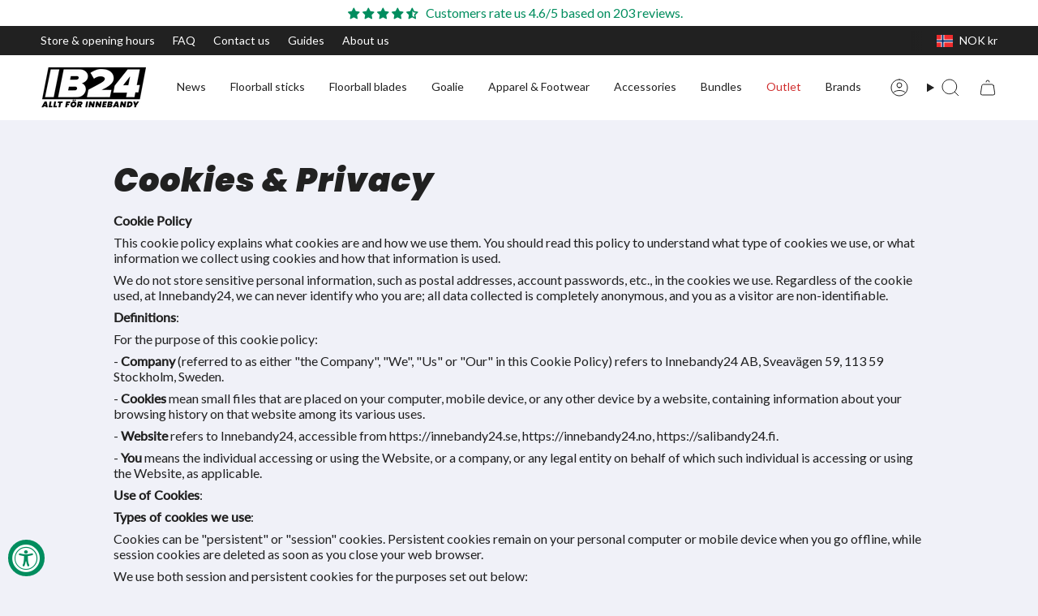

--- FILE ---
content_type: application/javascript; charset=UTF-8
request_url: https://190084e0-60ce-4dd6-b6ad-4501e3675b66.widget.cluster.groovehq.com/_next/static/chunks/styles.02f8c6acb3e2a5a8e10b.js
body_size: -29
content:
(self.webpackJsonp_N_E=self.webpackJsonp_N_E||[]).push([[13],{ZV7v:function(n,o,p){},"a/oh":function(n,o,p){}}]);